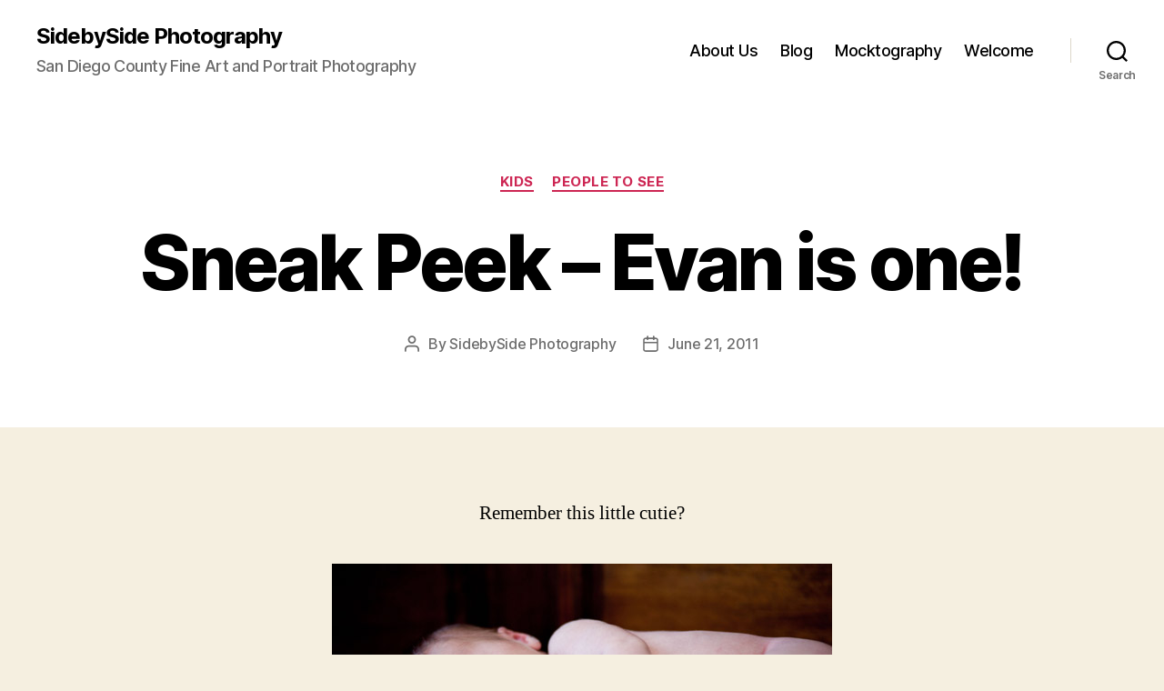

--- FILE ---
content_type: text/html; charset=UTF-8
request_url: http://sidebysidephotography.com/2011/06/21/evan-1-year-teaser/
body_size: 12843
content:
<!DOCTYPE html>

<html class="no-js" lang="en-US">

	<head>

		<meta charset="UTF-8">
		<meta name="viewport" content="width=device-width, initial-scale=1.0">

		<link rel="profile" href="https://gmpg.org/xfn/11">

		<title>Sneak Peek &#8211; Evan is one! &#8211; SidebySide Photography</title>
<meta name='robots' content='max-image-preview:large' />
<link rel="alternate" type="application/rss+xml" title="SidebySide Photography &raquo; Feed" href="http://sidebysidephotography.com/feed/" />
<link rel="alternate" type="application/rss+xml" title="SidebySide Photography &raquo; Comments Feed" href="http://sidebysidephotography.com/comments/feed/" />
<link rel="alternate" title="oEmbed (JSON)" type="application/json+oembed" href="http://sidebysidephotography.com/wp-json/oembed/1.0/embed?url=http%3A%2F%2Fsidebysidephotography.com%2F2011%2F06%2F21%2Fevan-1-year-teaser%2F" />
<link rel="alternate" title="oEmbed (XML)" type="text/xml+oembed" href="http://sidebysidephotography.com/wp-json/oembed/1.0/embed?url=http%3A%2F%2Fsidebysidephotography.com%2F2011%2F06%2F21%2Fevan-1-year-teaser%2F&#038;format=xml" />
<style id='wp-img-auto-sizes-contain-inline-css'>
img:is([sizes=auto i],[sizes^="auto," i]){contain-intrinsic-size:3000px 1500px}
/*# sourceURL=wp-img-auto-sizes-contain-inline-css */
</style>
<style id='wp-emoji-styles-inline-css'>

	img.wp-smiley, img.emoji {
		display: inline !important;
		border: none !important;
		box-shadow: none !important;
		height: 1em !important;
		width: 1em !important;
		margin: 0 0.07em !important;
		vertical-align: -0.1em !important;
		background: none !important;
		padding: 0 !important;
	}
/*# sourceURL=wp-emoji-styles-inline-css */
</style>
<style id='wp-block-library-inline-css'>
:root{--wp-block-synced-color:#7a00df;--wp-block-synced-color--rgb:122,0,223;--wp-bound-block-color:var(--wp-block-synced-color);--wp-editor-canvas-background:#ddd;--wp-admin-theme-color:#007cba;--wp-admin-theme-color--rgb:0,124,186;--wp-admin-theme-color-darker-10:#006ba1;--wp-admin-theme-color-darker-10--rgb:0,107,160.5;--wp-admin-theme-color-darker-20:#005a87;--wp-admin-theme-color-darker-20--rgb:0,90,135;--wp-admin-border-width-focus:2px}@media (min-resolution:192dpi){:root{--wp-admin-border-width-focus:1.5px}}.wp-element-button{cursor:pointer}:root .has-very-light-gray-background-color{background-color:#eee}:root .has-very-dark-gray-background-color{background-color:#313131}:root .has-very-light-gray-color{color:#eee}:root .has-very-dark-gray-color{color:#313131}:root .has-vivid-green-cyan-to-vivid-cyan-blue-gradient-background{background:linear-gradient(135deg,#00d084,#0693e3)}:root .has-purple-crush-gradient-background{background:linear-gradient(135deg,#34e2e4,#4721fb 50%,#ab1dfe)}:root .has-hazy-dawn-gradient-background{background:linear-gradient(135deg,#faaca8,#dad0ec)}:root .has-subdued-olive-gradient-background{background:linear-gradient(135deg,#fafae1,#67a671)}:root .has-atomic-cream-gradient-background{background:linear-gradient(135deg,#fdd79a,#004a59)}:root .has-nightshade-gradient-background{background:linear-gradient(135deg,#330968,#31cdcf)}:root .has-midnight-gradient-background{background:linear-gradient(135deg,#020381,#2874fc)}:root{--wp--preset--font-size--normal:16px;--wp--preset--font-size--huge:42px}.has-regular-font-size{font-size:1em}.has-larger-font-size{font-size:2.625em}.has-normal-font-size{font-size:var(--wp--preset--font-size--normal)}.has-huge-font-size{font-size:var(--wp--preset--font-size--huge)}.has-text-align-center{text-align:center}.has-text-align-left{text-align:left}.has-text-align-right{text-align:right}.has-fit-text{white-space:nowrap!important}#end-resizable-editor-section{display:none}.aligncenter{clear:both}.items-justified-left{justify-content:flex-start}.items-justified-center{justify-content:center}.items-justified-right{justify-content:flex-end}.items-justified-space-between{justify-content:space-between}.screen-reader-text{border:0;clip-path:inset(50%);height:1px;margin:-1px;overflow:hidden;padding:0;position:absolute;width:1px;word-wrap:normal!important}.screen-reader-text:focus{background-color:#ddd;clip-path:none;color:#444;display:block;font-size:1em;height:auto;left:5px;line-height:normal;padding:15px 23px 14px;text-decoration:none;top:5px;width:auto;z-index:100000}html :where(.has-border-color){border-style:solid}html :where([style*=border-top-color]){border-top-style:solid}html :where([style*=border-right-color]){border-right-style:solid}html :where([style*=border-bottom-color]){border-bottom-style:solid}html :where([style*=border-left-color]){border-left-style:solid}html :where([style*=border-width]){border-style:solid}html :where([style*=border-top-width]){border-top-style:solid}html :where([style*=border-right-width]){border-right-style:solid}html :where([style*=border-bottom-width]){border-bottom-style:solid}html :where([style*=border-left-width]){border-left-style:solid}html :where(img[class*=wp-image-]){height:auto;max-width:100%}:where(figure){margin:0 0 1em}html :where(.is-position-sticky){--wp-admin--admin-bar--position-offset:var(--wp-admin--admin-bar--height,0px)}@media screen and (max-width:600px){html :where(.is-position-sticky){--wp-admin--admin-bar--position-offset:0px}}

/*# sourceURL=wp-block-library-inline-css */
</style><style id='global-styles-inline-css'>
:root{--wp--preset--aspect-ratio--square: 1;--wp--preset--aspect-ratio--4-3: 4/3;--wp--preset--aspect-ratio--3-4: 3/4;--wp--preset--aspect-ratio--3-2: 3/2;--wp--preset--aspect-ratio--2-3: 2/3;--wp--preset--aspect-ratio--16-9: 16/9;--wp--preset--aspect-ratio--9-16: 9/16;--wp--preset--color--black: #000000;--wp--preset--color--cyan-bluish-gray: #abb8c3;--wp--preset--color--white: #ffffff;--wp--preset--color--pale-pink: #f78da7;--wp--preset--color--vivid-red: #cf2e2e;--wp--preset--color--luminous-vivid-orange: #ff6900;--wp--preset--color--luminous-vivid-amber: #fcb900;--wp--preset--color--light-green-cyan: #7bdcb5;--wp--preset--color--vivid-green-cyan: #00d084;--wp--preset--color--pale-cyan-blue: #8ed1fc;--wp--preset--color--vivid-cyan-blue: #0693e3;--wp--preset--color--vivid-purple: #9b51e0;--wp--preset--color--accent: #cd2653;--wp--preset--color--primary: #000000;--wp--preset--color--secondary: #6d6d6d;--wp--preset--color--subtle-background: #dcd7ca;--wp--preset--color--background: #f5efe0;--wp--preset--gradient--vivid-cyan-blue-to-vivid-purple: linear-gradient(135deg,rgb(6,147,227) 0%,rgb(155,81,224) 100%);--wp--preset--gradient--light-green-cyan-to-vivid-green-cyan: linear-gradient(135deg,rgb(122,220,180) 0%,rgb(0,208,130) 100%);--wp--preset--gradient--luminous-vivid-amber-to-luminous-vivid-orange: linear-gradient(135deg,rgb(252,185,0) 0%,rgb(255,105,0) 100%);--wp--preset--gradient--luminous-vivid-orange-to-vivid-red: linear-gradient(135deg,rgb(255,105,0) 0%,rgb(207,46,46) 100%);--wp--preset--gradient--very-light-gray-to-cyan-bluish-gray: linear-gradient(135deg,rgb(238,238,238) 0%,rgb(169,184,195) 100%);--wp--preset--gradient--cool-to-warm-spectrum: linear-gradient(135deg,rgb(74,234,220) 0%,rgb(151,120,209) 20%,rgb(207,42,186) 40%,rgb(238,44,130) 60%,rgb(251,105,98) 80%,rgb(254,248,76) 100%);--wp--preset--gradient--blush-light-purple: linear-gradient(135deg,rgb(255,206,236) 0%,rgb(152,150,240) 100%);--wp--preset--gradient--blush-bordeaux: linear-gradient(135deg,rgb(254,205,165) 0%,rgb(254,45,45) 50%,rgb(107,0,62) 100%);--wp--preset--gradient--luminous-dusk: linear-gradient(135deg,rgb(255,203,112) 0%,rgb(199,81,192) 50%,rgb(65,88,208) 100%);--wp--preset--gradient--pale-ocean: linear-gradient(135deg,rgb(255,245,203) 0%,rgb(182,227,212) 50%,rgb(51,167,181) 100%);--wp--preset--gradient--electric-grass: linear-gradient(135deg,rgb(202,248,128) 0%,rgb(113,206,126) 100%);--wp--preset--gradient--midnight: linear-gradient(135deg,rgb(2,3,129) 0%,rgb(40,116,252) 100%);--wp--preset--font-size--small: 18px;--wp--preset--font-size--medium: 20px;--wp--preset--font-size--large: 26.25px;--wp--preset--font-size--x-large: 42px;--wp--preset--font-size--normal: 21px;--wp--preset--font-size--larger: 32px;--wp--preset--spacing--20: 0.44rem;--wp--preset--spacing--30: 0.67rem;--wp--preset--spacing--40: 1rem;--wp--preset--spacing--50: 1.5rem;--wp--preset--spacing--60: 2.25rem;--wp--preset--spacing--70: 3.38rem;--wp--preset--spacing--80: 5.06rem;--wp--preset--shadow--natural: 6px 6px 9px rgba(0, 0, 0, 0.2);--wp--preset--shadow--deep: 12px 12px 50px rgba(0, 0, 0, 0.4);--wp--preset--shadow--sharp: 6px 6px 0px rgba(0, 0, 0, 0.2);--wp--preset--shadow--outlined: 6px 6px 0px -3px rgb(255, 255, 255), 6px 6px rgb(0, 0, 0);--wp--preset--shadow--crisp: 6px 6px 0px rgb(0, 0, 0);}:where(.is-layout-flex){gap: 0.5em;}:where(.is-layout-grid){gap: 0.5em;}body .is-layout-flex{display: flex;}.is-layout-flex{flex-wrap: wrap;align-items: center;}.is-layout-flex > :is(*, div){margin: 0;}body .is-layout-grid{display: grid;}.is-layout-grid > :is(*, div){margin: 0;}:where(.wp-block-columns.is-layout-flex){gap: 2em;}:where(.wp-block-columns.is-layout-grid){gap: 2em;}:where(.wp-block-post-template.is-layout-flex){gap: 1.25em;}:where(.wp-block-post-template.is-layout-grid){gap: 1.25em;}.has-black-color{color: var(--wp--preset--color--black) !important;}.has-cyan-bluish-gray-color{color: var(--wp--preset--color--cyan-bluish-gray) !important;}.has-white-color{color: var(--wp--preset--color--white) !important;}.has-pale-pink-color{color: var(--wp--preset--color--pale-pink) !important;}.has-vivid-red-color{color: var(--wp--preset--color--vivid-red) !important;}.has-luminous-vivid-orange-color{color: var(--wp--preset--color--luminous-vivid-orange) !important;}.has-luminous-vivid-amber-color{color: var(--wp--preset--color--luminous-vivid-amber) !important;}.has-light-green-cyan-color{color: var(--wp--preset--color--light-green-cyan) !important;}.has-vivid-green-cyan-color{color: var(--wp--preset--color--vivid-green-cyan) !important;}.has-pale-cyan-blue-color{color: var(--wp--preset--color--pale-cyan-blue) !important;}.has-vivid-cyan-blue-color{color: var(--wp--preset--color--vivid-cyan-blue) !important;}.has-vivid-purple-color{color: var(--wp--preset--color--vivid-purple) !important;}.has-black-background-color{background-color: var(--wp--preset--color--black) !important;}.has-cyan-bluish-gray-background-color{background-color: var(--wp--preset--color--cyan-bluish-gray) !important;}.has-white-background-color{background-color: var(--wp--preset--color--white) !important;}.has-pale-pink-background-color{background-color: var(--wp--preset--color--pale-pink) !important;}.has-vivid-red-background-color{background-color: var(--wp--preset--color--vivid-red) !important;}.has-luminous-vivid-orange-background-color{background-color: var(--wp--preset--color--luminous-vivid-orange) !important;}.has-luminous-vivid-amber-background-color{background-color: var(--wp--preset--color--luminous-vivid-amber) !important;}.has-light-green-cyan-background-color{background-color: var(--wp--preset--color--light-green-cyan) !important;}.has-vivid-green-cyan-background-color{background-color: var(--wp--preset--color--vivid-green-cyan) !important;}.has-pale-cyan-blue-background-color{background-color: var(--wp--preset--color--pale-cyan-blue) !important;}.has-vivid-cyan-blue-background-color{background-color: var(--wp--preset--color--vivid-cyan-blue) !important;}.has-vivid-purple-background-color{background-color: var(--wp--preset--color--vivid-purple) !important;}.has-black-border-color{border-color: var(--wp--preset--color--black) !important;}.has-cyan-bluish-gray-border-color{border-color: var(--wp--preset--color--cyan-bluish-gray) !important;}.has-white-border-color{border-color: var(--wp--preset--color--white) !important;}.has-pale-pink-border-color{border-color: var(--wp--preset--color--pale-pink) !important;}.has-vivid-red-border-color{border-color: var(--wp--preset--color--vivid-red) !important;}.has-luminous-vivid-orange-border-color{border-color: var(--wp--preset--color--luminous-vivid-orange) !important;}.has-luminous-vivid-amber-border-color{border-color: var(--wp--preset--color--luminous-vivid-amber) !important;}.has-light-green-cyan-border-color{border-color: var(--wp--preset--color--light-green-cyan) !important;}.has-vivid-green-cyan-border-color{border-color: var(--wp--preset--color--vivid-green-cyan) !important;}.has-pale-cyan-blue-border-color{border-color: var(--wp--preset--color--pale-cyan-blue) !important;}.has-vivid-cyan-blue-border-color{border-color: var(--wp--preset--color--vivid-cyan-blue) !important;}.has-vivid-purple-border-color{border-color: var(--wp--preset--color--vivid-purple) !important;}.has-vivid-cyan-blue-to-vivid-purple-gradient-background{background: var(--wp--preset--gradient--vivid-cyan-blue-to-vivid-purple) !important;}.has-light-green-cyan-to-vivid-green-cyan-gradient-background{background: var(--wp--preset--gradient--light-green-cyan-to-vivid-green-cyan) !important;}.has-luminous-vivid-amber-to-luminous-vivid-orange-gradient-background{background: var(--wp--preset--gradient--luminous-vivid-amber-to-luminous-vivid-orange) !important;}.has-luminous-vivid-orange-to-vivid-red-gradient-background{background: var(--wp--preset--gradient--luminous-vivid-orange-to-vivid-red) !important;}.has-very-light-gray-to-cyan-bluish-gray-gradient-background{background: var(--wp--preset--gradient--very-light-gray-to-cyan-bluish-gray) !important;}.has-cool-to-warm-spectrum-gradient-background{background: var(--wp--preset--gradient--cool-to-warm-spectrum) !important;}.has-blush-light-purple-gradient-background{background: var(--wp--preset--gradient--blush-light-purple) !important;}.has-blush-bordeaux-gradient-background{background: var(--wp--preset--gradient--blush-bordeaux) !important;}.has-luminous-dusk-gradient-background{background: var(--wp--preset--gradient--luminous-dusk) !important;}.has-pale-ocean-gradient-background{background: var(--wp--preset--gradient--pale-ocean) !important;}.has-electric-grass-gradient-background{background: var(--wp--preset--gradient--electric-grass) !important;}.has-midnight-gradient-background{background: var(--wp--preset--gradient--midnight) !important;}.has-small-font-size{font-size: var(--wp--preset--font-size--small) !important;}.has-medium-font-size{font-size: var(--wp--preset--font-size--medium) !important;}.has-large-font-size{font-size: var(--wp--preset--font-size--large) !important;}.has-x-large-font-size{font-size: var(--wp--preset--font-size--x-large) !important;}
/*# sourceURL=global-styles-inline-css */
</style>

<style id='classic-theme-styles-inline-css'>
/*! This file is auto-generated */
.wp-block-button__link{color:#fff;background-color:#32373c;border-radius:9999px;box-shadow:none;text-decoration:none;padding:calc(.667em + 2px) calc(1.333em + 2px);font-size:1.125em}.wp-block-file__button{background:#32373c;color:#fff;text-decoration:none}
/*# sourceURL=/wp-includes/css/classic-themes.min.css */
</style>
<link rel='stylesheet' id='twentytwenty-style-css' href='http://sidebysidephotography.com/wp-content/themes/twentytwenty/style.css?ver=3.0' media='all' />
<style id='twentytwenty-style-inline-css'>
.color-accent,.color-accent-hover:hover,.color-accent-hover:focus,:root .has-accent-color,.has-drop-cap:not(:focus):first-letter,.wp-block-button.is-style-outline,a { color: #cd2653; }blockquote,.border-color-accent,.border-color-accent-hover:hover,.border-color-accent-hover:focus { border-color: #cd2653; }button,.button,.faux-button,.wp-block-button__link,.wp-block-file .wp-block-file__button,input[type="button"],input[type="reset"],input[type="submit"],.bg-accent,.bg-accent-hover:hover,.bg-accent-hover:focus,:root .has-accent-background-color,.comment-reply-link { background-color: #cd2653; }.fill-children-accent,.fill-children-accent * { fill: #cd2653; }body,.entry-title a,:root .has-primary-color { color: #000000; }:root .has-primary-background-color { background-color: #000000; }cite,figcaption,.wp-caption-text,.post-meta,.entry-content .wp-block-archives li,.entry-content .wp-block-categories li,.entry-content .wp-block-latest-posts li,.wp-block-latest-comments__comment-date,.wp-block-latest-posts__post-date,.wp-block-embed figcaption,.wp-block-image figcaption,.wp-block-pullquote cite,.comment-metadata,.comment-respond .comment-notes,.comment-respond .logged-in-as,.pagination .dots,.entry-content hr:not(.has-background),hr.styled-separator,:root .has-secondary-color { color: #6d6d6d; }:root .has-secondary-background-color { background-color: #6d6d6d; }pre,fieldset,input,textarea,table,table *,hr { border-color: #dcd7ca; }caption,code,code,kbd,samp,.wp-block-table.is-style-stripes tbody tr:nth-child(odd),:root .has-subtle-background-background-color { background-color: #dcd7ca; }.wp-block-table.is-style-stripes { border-bottom-color: #dcd7ca; }.wp-block-latest-posts.is-grid li { border-top-color: #dcd7ca; }:root .has-subtle-background-color { color: #dcd7ca; }body:not(.overlay-header) .primary-menu > li > a,body:not(.overlay-header) .primary-menu > li > .icon,.modal-menu a,.footer-menu a, .footer-widgets a:where(:not(.wp-block-button__link)),#site-footer .wp-block-button.is-style-outline,.wp-block-pullquote:before,.singular:not(.overlay-header) .entry-header a,.archive-header a,.header-footer-group .color-accent,.header-footer-group .color-accent-hover:hover { color: #cd2653; }.social-icons a,#site-footer button:not(.toggle),#site-footer .button,#site-footer .faux-button,#site-footer .wp-block-button__link,#site-footer .wp-block-file__button,#site-footer input[type="button"],#site-footer input[type="reset"],#site-footer input[type="submit"] { background-color: #cd2653; }.header-footer-group,body:not(.overlay-header) #site-header .toggle,.menu-modal .toggle { color: #000000; }body:not(.overlay-header) .primary-menu ul { background-color: #000000; }body:not(.overlay-header) .primary-menu > li > ul:after { border-bottom-color: #000000; }body:not(.overlay-header) .primary-menu ul ul:after { border-left-color: #000000; }.site-description,body:not(.overlay-header) .toggle-inner .toggle-text,.widget .post-date,.widget .rss-date,.widget_archive li,.widget_categories li,.widget cite,.widget_pages li,.widget_meta li,.widget_nav_menu li,.powered-by-wordpress,.footer-credits .privacy-policy,.to-the-top,.singular .entry-header .post-meta,.singular:not(.overlay-header) .entry-header .post-meta a { color: #6d6d6d; }.header-footer-group pre,.header-footer-group fieldset,.header-footer-group input,.header-footer-group textarea,.header-footer-group table,.header-footer-group table *,.footer-nav-widgets-wrapper,#site-footer,.menu-modal nav *,.footer-widgets-outer-wrapper,.footer-top { border-color: #dcd7ca; }.header-footer-group table caption,body:not(.overlay-header) .header-inner .toggle-wrapper::before { background-color: #dcd7ca; }
/*# sourceURL=twentytwenty-style-inline-css */
</style>
<link rel='stylesheet' id='twentytwenty-fonts-css' href='http://sidebysidephotography.com/wp-content/themes/twentytwenty/assets/css/font-inter.css?ver=3.0' media='all' />
<link rel='stylesheet' id='twentytwenty-print-style-css' href='http://sidebysidephotography.com/wp-content/themes/twentytwenty/print.css?ver=3.0' media='print' />
<script src="http://sidebysidephotography.com/wp-content/themes/twentytwenty/assets/js/index.js?ver=3.0" id="twentytwenty-js-js" defer data-wp-strategy="defer"></script>
<link rel="https://api.w.org/" href="http://sidebysidephotography.com/wp-json/" /><link rel="alternate" title="JSON" type="application/json" href="http://sidebysidephotography.com/wp-json/wp/v2/posts/1216" /><link rel="EditURI" type="application/rsd+xml" title="RSD" href="http://sidebysidephotography.com/xmlrpc.php?rsd" />
<meta name="generator" content="WordPress 6.9" />
<link rel="canonical" href="http://sidebysidephotography.com/2011/06/21/evan-1-year-teaser/" />
<link rel='shortlink' href='http://sidebysidephotography.com/?p=1216' />
<script>
document.documentElement.className = document.documentElement.className.replace( 'no-js', 'js' );
//# sourceURL=twentytwenty_no_js_class
</script>

	</head>

	<body class="wp-singular post-template-default single single-post postid-1216 single-format-standard wp-embed-responsive wp-theme-twentytwenty singular enable-search-modal missing-post-thumbnail has-single-pagination showing-comments hide-avatars footer-top-visible">

		<a class="skip-link screen-reader-text" href="#site-content">Skip to the content</a>
		<header id="site-header" class="header-footer-group">

			<div class="header-inner section-inner">

				<div class="header-titles-wrapper">

					
						<button class="toggle search-toggle mobile-search-toggle" data-toggle-target=".search-modal" data-toggle-body-class="showing-search-modal" data-set-focus=".search-modal .search-field" aria-expanded="false">
							<span class="toggle-inner">
								<span class="toggle-icon">
									<svg class="svg-icon" aria-hidden="true" role="img" focusable="false" xmlns="http://www.w3.org/2000/svg" width="23" height="23" viewBox="0 0 23 23"><path d="M38.710696,48.0601792 L43,52.3494831 L41.3494831,54 L37.0601792,49.710696 C35.2632422,51.1481185 32.9839107,52.0076499 30.5038249,52.0076499 C24.7027226,52.0076499 20,47.3049272 20,41.5038249 C20,35.7027226 24.7027226,31 30.5038249,31 C36.3049272,31 41.0076499,35.7027226 41.0076499,41.5038249 C41.0076499,43.9839107 40.1481185,46.2632422 38.710696,48.0601792 Z M36.3875844,47.1716785 C37.8030221,45.7026647 38.6734666,43.7048964 38.6734666,41.5038249 C38.6734666,36.9918565 35.0157934,33.3341833 30.5038249,33.3341833 C25.9918565,33.3341833 22.3341833,36.9918565 22.3341833,41.5038249 C22.3341833,46.0157934 25.9918565,49.6734666 30.5038249,49.6734666 C32.7048964,49.6734666 34.7026647,48.8030221 36.1716785,47.3875844 C36.2023931,47.347638 36.2360451,47.3092237 36.2726343,47.2726343 C36.3092237,47.2360451 36.347638,47.2023931 36.3875844,47.1716785 Z" transform="translate(-20 -31)" /></svg>								</span>
								<span class="toggle-text">Search</span>
							</span>
						</button><!-- .search-toggle -->

					
					<div class="header-titles">

						<div class="site-title faux-heading"><a href="http://sidebysidephotography.com/" rel="home">SidebySide Photography</a></div><div class="site-description">San Diego County Fine Art and Portrait Photography</div><!-- .site-description -->
					</div><!-- .header-titles -->

					<button class="toggle nav-toggle mobile-nav-toggle" data-toggle-target=".menu-modal"  data-toggle-body-class="showing-menu-modal" aria-expanded="false" data-set-focus=".close-nav-toggle">
						<span class="toggle-inner">
							<span class="toggle-icon">
								<svg class="svg-icon" aria-hidden="true" role="img" focusable="false" xmlns="http://www.w3.org/2000/svg" width="26" height="7" viewBox="0 0 26 7"><path fill-rule="evenodd" d="M332.5,45 C330.567003,45 329,43.4329966 329,41.5 C329,39.5670034 330.567003,38 332.5,38 C334.432997,38 336,39.5670034 336,41.5 C336,43.4329966 334.432997,45 332.5,45 Z M342,45 C340.067003,45 338.5,43.4329966 338.5,41.5 C338.5,39.5670034 340.067003,38 342,38 C343.932997,38 345.5,39.5670034 345.5,41.5 C345.5,43.4329966 343.932997,45 342,45 Z M351.5,45 C349.567003,45 348,43.4329966 348,41.5 C348,39.5670034 349.567003,38 351.5,38 C353.432997,38 355,39.5670034 355,41.5 C355,43.4329966 353.432997,45 351.5,45 Z" transform="translate(-329 -38)" /></svg>							</span>
							<span class="toggle-text">Menu</span>
						</span>
					</button><!-- .nav-toggle -->

				</div><!-- .header-titles-wrapper -->

				<div class="header-navigation-wrapper">

					
							<nav class="primary-menu-wrapper" aria-label="Horizontal">

								<ul class="primary-menu reset-list-style">

								<li class="page_item page-item-19"><a href="http://sidebysidephotography.com/about-us/">About Us</a></li>
<li class="page_item page-item-5"><a href="http://sidebysidephotography.com/blog/">Blog</a></li>
<li class="page_item page-item-2370"><a href="http://sidebysidephotography.com/mocktography/">Mocktography</a></li>
<li class="page_item page-item-7"><a href="http://sidebysidephotography.com/">Welcome</a></li>

								</ul>

							</nav><!-- .primary-menu-wrapper -->

						
						<div class="header-toggles hide-no-js">

						
							<div class="toggle-wrapper search-toggle-wrapper">

								<button class="toggle search-toggle desktop-search-toggle" data-toggle-target=".search-modal" data-toggle-body-class="showing-search-modal" data-set-focus=".search-modal .search-field" aria-expanded="false">
									<span class="toggle-inner">
										<svg class="svg-icon" aria-hidden="true" role="img" focusable="false" xmlns="http://www.w3.org/2000/svg" width="23" height="23" viewBox="0 0 23 23"><path d="M38.710696,48.0601792 L43,52.3494831 L41.3494831,54 L37.0601792,49.710696 C35.2632422,51.1481185 32.9839107,52.0076499 30.5038249,52.0076499 C24.7027226,52.0076499 20,47.3049272 20,41.5038249 C20,35.7027226 24.7027226,31 30.5038249,31 C36.3049272,31 41.0076499,35.7027226 41.0076499,41.5038249 C41.0076499,43.9839107 40.1481185,46.2632422 38.710696,48.0601792 Z M36.3875844,47.1716785 C37.8030221,45.7026647 38.6734666,43.7048964 38.6734666,41.5038249 C38.6734666,36.9918565 35.0157934,33.3341833 30.5038249,33.3341833 C25.9918565,33.3341833 22.3341833,36.9918565 22.3341833,41.5038249 C22.3341833,46.0157934 25.9918565,49.6734666 30.5038249,49.6734666 C32.7048964,49.6734666 34.7026647,48.8030221 36.1716785,47.3875844 C36.2023931,47.347638 36.2360451,47.3092237 36.2726343,47.2726343 C36.3092237,47.2360451 36.347638,47.2023931 36.3875844,47.1716785 Z" transform="translate(-20 -31)" /></svg>										<span class="toggle-text">Search</span>
									</span>
								</button><!-- .search-toggle -->

							</div>

							
						</div><!-- .header-toggles -->
						
				</div><!-- .header-navigation-wrapper -->

			</div><!-- .header-inner -->

			<div class="search-modal cover-modal header-footer-group" data-modal-target-string=".search-modal" role="dialog" aria-modal="true" aria-label="Search">

	<div class="search-modal-inner modal-inner">

		<div class="section-inner">

			<form role="search" aria-label="Search for:" method="get" class="search-form" action="http://sidebysidephotography.com/">
	<label for="search-form-1">
		<span class="screen-reader-text">
			Search for:		</span>
		<input type="search" id="search-form-1" class="search-field" placeholder="Search &hellip;" value="" name="s" />
	</label>
	<input type="submit" class="search-submit" value="Search" />
</form>

			<button class="toggle search-untoggle close-search-toggle fill-children-current-color" data-toggle-target=".search-modal" data-toggle-body-class="showing-search-modal" data-set-focus=".search-modal .search-field">
				<span class="screen-reader-text">
					Close search				</span>
				<svg class="svg-icon" aria-hidden="true" role="img" focusable="false" xmlns="http://www.w3.org/2000/svg" width="16" height="16" viewBox="0 0 16 16"><polygon fill="" fill-rule="evenodd" points="6.852 7.649 .399 1.195 1.445 .149 7.899 6.602 14.352 .149 15.399 1.195 8.945 7.649 15.399 14.102 14.352 15.149 7.899 8.695 1.445 15.149 .399 14.102" /></svg>			</button><!-- .search-toggle -->

		</div><!-- .section-inner -->

	</div><!-- .search-modal-inner -->

</div><!-- .menu-modal -->

		</header><!-- #site-header -->

		
<div class="menu-modal cover-modal header-footer-group" data-modal-target-string=".menu-modal">

	<div class="menu-modal-inner modal-inner">

		<div class="menu-wrapper section-inner">

			<div class="menu-top">

				<button class="toggle close-nav-toggle fill-children-current-color" data-toggle-target=".menu-modal" data-toggle-body-class="showing-menu-modal" data-set-focus=".menu-modal">
					<span class="toggle-text">Close Menu</span>
					<svg class="svg-icon" aria-hidden="true" role="img" focusable="false" xmlns="http://www.w3.org/2000/svg" width="16" height="16" viewBox="0 0 16 16"><polygon fill="" fill-rule="evenodd" points="6.852 7.649 .399 1.195 1.445 .149 7.899 6.602 14.352 .149 15.399 1.195 8.945 7.649 15.399 14.102 14.352 15.149 7.899 8.695 1.445 15.149 .399 14.102" /></svg>				</button><!-- .nav-toggle -->

				
					<nav class="mobile-menu" aria-label="Mobile">

						<ul class="modal-menu reset-list-style">

						<li class="page_item page-item-19"><div class="ancestor-wrapper"><a href="http://sidebysidephotography.com/about-us/">About Us</a></div><!-- .ancestor-wrapper --></li>
<li class="page_item page-item-5"><div class="ancestor-wrapper"><a href="http://sidebysidephotography.com/blog/">Blog</a></div><!-- .ancestor-wrapper --></li>
<li class="page_item page-item-2370"><div class="ancestor-wrapper"><a href="http://sidebysidephotography.com/mocktography/">Mocktography</a></div><!-- .ancestor-wrapper --></li>
<li class="page_item page-item-7"><div class="ancestor-wrapper"><a href="http://sidebysidephotography.com/">Welcome</a></div><!-- .ancestor-wrapper --></li>

						</ul>

					</nav>

					
			</div><!-- .menu-top -->

			<div class="menu-bottom">

				
			</div><!-- .menu-bottom -->

		</div><!-- .menu-wrapper -->

	</div><!-- .menu-modal-inner -->

</div><!-- .menu-modal -->

<main id="site-content">

	
<article class="post-1216 post type-post status-publish format-standard hentry category-kids-people-to-see category-people-to-see" id="post-1216">

	
<header class="entry-header has-text-align-center header-footer-group">

	<div class="entry-header-inner section-inner medium">

		
			<div class="entry-categories">
				<span class="screen-reader-text">
					Categories				</span>
				<div class="entry-categories-inner">
					<a href="http://sidebysidephotography.com/category/people-to-see/kids-people-to-see/" rel="category tag">kids</a> <a href="http://sidebysidephotography.com/category/people-to-see/" rel="category tag">people to see</a>				</div><!-- .entry-categories-inner -->
			</div><!-- .entry-categories -->

			<h1 class="entry-title">Sneak Peek &#8211; Evan is one!</h1>
		<div class="post-meta-wrapper post-meta-single post-meta-single-top">

			<ul class="post-meta">

									<li class="post-author meta-wrapper">
						<span class="meta-icon">
							<span class="screen-reader-text">
								Post author							</span>
							<svg class="svg-icon" aria-hidden="true" role="img" focusable="false" xmlns="http://www.w3.org/2000/svg" width="18" height="20" viewBox="0 0 18 20"><path fill="" d="M18,19 C18,19.5522847 17.5522847,20 17,20 C16.4477153,20 16,19.5522847 16,19 L16,17 C16,15.3431458 14.6568542,14 13,14 L5,14 C3.34314575,14 2,15.3431458 2,17 L2,19 C2,19.5522847 1.55228475,20 1,20 C0.44771525,20 0,19.5522847 0,19 L0,17 C0,14.2385763 2.23857625,12 5,12 L13,12 C15.7614237,12 18,14.2385763 18,17 L18,19 Z M9,10 C6.23857625,10 4,7.76142375 4,5 C4,2.23857625 6.23857625,0 9,0 C11.7614237,0 14,2.23857625 14,5 C14,7.76142375 11.7614237,10 9,10 Z M9,8 C10.6568542,8 12,6.65685425 12,5 C12,3.34314575 10.6568542,2 9,2 C7.34314575,2 6,3.34314575 6,5 C6,6.65685425 7.34314575,8 9,8 Z" /></svg>						</span>
						<span class="meta-text">
							By <a href="http://sidebysidephotography.com/author/sidebyside-photography/">SidebySide Photography</a>						</span>
					</li>
										<li class="post-date meta-wrapper">
						<span class="meta-icon">
							<span class="screen-reader-text">
								Post date							</span>
							<svg class="svg-icon" aria-hidden="true" role="img" focusable="false" xmlns="http://www.w3.org/2000/svg" width="18" height="19" viewBox="0 0 18 19"><path fill="" d="M4.60069444,4.09375 L3.25,4.09375 C2.47334957,4.09375 1.84375,4.72334957 1.84375,5.5 L1.84375,7.26736111 L16.15625,7.26736111 L16.15625,5.5 C16.15625,4.72334957 15.5266504,4.09375 14.75,4.09375 L13.3993056,4.09375 L13.3993056,4.55555556 C13.3993056,5.02154581 13.0215458,5.39930556 12.5555556,5.39930556 C12.0895653,5.39930556 11.7118056,5.02154581 11.7118056,4.55555556 L11.7118056,4.09375 L6.28819444,4.09375 L6.28819444,4.55555556 C6.28819444,5.02154581 5.9104347,5.39930556 5.44444444,5.39930556 C4.97845419,5.39930556 4.60069444,5.02154581 4.60069444,4.55555556 L4.60069444,4.09375 Z M6.28819444,2.40625 L11.7118056,2.40625 L11.7118056,1 C11.7118056,0.534009742 12.0895653,0.15625 12.5555556,0.15625 C13.0215458,0.15625 13.3993056,0.534009742 13.3993056,1 L13.3993056,2.40625 L14.75,2.40625 C16.4586309,2.40625 17.84375,3.79136906 17.84375,5.5 L17.84375,15.875 C17.84375,17.5836309 16.4586309,18.96875 14.75,18.96875 L3.25,18.96875 C1.54136906,18.96875 0.15625,17.5836309 0.15625,15.875 L0.15625,5.5 C0.15625,3.79136906 1.54136906,2.40625 3.25,2.40625 L4.60069444,2.40625 L4.60069444,1 C4.60069444,0.534009742 4.97845419,0.15625 5.44444444,0.15625 C5.9104347,0.15625 6.28819444,0.534009742 6.28819444,1 L6.28819444,2.40625 Z M1.84375,8.95486111 L1.84375,15.875 C1.84375,16.6516504 2.47334957,17.28125 3.25,17.28125 L14.75,17.28125 C15.5266504,17.28125 16.15625,16.6516504 16.15625,15.875 L16.15625,8.95486111 L1.84375,8.95486111 Z" /></svg>						</span>
						<span class="meta-text">
							<a href="http://sidebysidephotography.com/2011/06/21/evan-1-year-teaser/">June 21, 2011</a>
						</span>
					</li>
					
			</ul><!-- .post-meta -->

		</div><!-- .post-meta-wrapper -->

		
	</div><!-- .entry-header-inner -->

</header><!-- .entry-header -->

	<div class="post-inner thin ">

		<div class="entry-content">

			<p style="text-align: center;">Remember this little cutie?</p>
<p style="text-align: center;"><img fetchpriority="high" decoding="async" class="p3-insert-all size-full aligncenter" title="undefined" src="http://sidebysidephotography.com/wp-content/uploads/2011/06/IMG_7325.jpg" alt="undefined" width="550" height="367" /></p>
<p style="text-align: center;">Well he is one year old today! Happy birthday little guy, more to come!!!</p>
<p><img decoding="async" class="alignnone size-full wp-image-1218 aligncenter" title="_MG_2252" src="http://sidebysidephotography.com/wp-content/uploads/2011/06/MG_2252.jpg" alt="" width="367" height="550" srcset="http://sidebysidephotography.com/wp-content/uploads/2011/06/MG_2252.jpg 367w, http://sidebysidephotography.com/wp-content/uploads/2011/06/MG_2252-200x300.jpg 200w" sizes="(max-width: 367px) 100vw, 367px" /></p>

		</div><!-- .entry-content -->

	</div><!-- .post-inner -->

	<div class="section-inner">
		
	</div><!-- .section-inner -->

	
	<nav class="pagination-single section-inner" aria-label="Post">

		<hr class="styled-separator is-style-wide" aria-hidden="true" />

		<div class="pagination-single-inner">

			
				<a class="previous-post" href="http://sidebysidephotography.com/2011/06/10/the-geary-family-san-diego-family-photography/">
					<span class="arrow" aria-hidden="true">&larr;</span>
					<span class="title"><span class="title-inner">The Geary Family &#8211; San Diego Family Photography</span></span>
				</a>

				
				<a class="next-post" href="http://sidebysidephotography.com/2011/07/04/sneak-peek-erin-christian-san-diego-wedding-photography/">
					<span class="arrow" aria-hidden="true">&rarr;</span>
						<span class="title"><span class="title-inner">Sneak Peek &#8211; Erin &#038; Christian &#8211; San Diego Wedding Photography</span></span>
				</a>
				
		</div><!-- .pagination-single-inner -->

		<hr class="styled-separator is-style-wide" aria-hidden="true" />

	</nav><!-- .pagination-single -->

	
</article><!-- .post -->

</main><!-- #site-content -->


	<div class="footer-nav-widgets-wrapper header-footer-group">

		<div class="footer-inner section-inner">

			
			
				<aside class="footer-widgets-outer-wrapper">

					<div class="footer-widgets-wrapper">

						
						
							<div class="footer-widgets column-two grid-item">
								<div class="widget widget_search"><div class="widget-content"><h2 class="widget-title subheading heading-size-3">Search</h2><form role="search"  method="get" class="search-form" action="http://sidebysidephotography.com/">
	<label for="search-form-2">
		<span class="screen-reader-text">
			Search for:		</span>
		<input type="search" id="search-form-2" class="search-field" placeholder="Search &hellip;" value="" name="s" />
	</label>
	<input type="submit" class="search-submit" value="Search" />
</form>
</div></div><div class="widget widget_links"><div class="widget-content"><h2 class="widget-title subheading heading-size-3">Blogroll</h2>
	<ul class='xoxo blogroll'>
<li><a href="http://codex.wordpress.org/">Documentation</a></li>
<li><a href="http://wordpress.org/extend/plugins/">Plugins</a></li>
<li><a href="http://wordpress.org/extend/ideas/">Suggest Ideas</a></li>
<li><a href="http://wordpress.org/support/">Support Forum</a></li>
<li><a href="http://wordpress.org/extend/themes/">Themes</a></li>
<li><a href="http://wordpress.org/news/">WordPress Blog</a></li>
<li><a href="http://planet.wordpress.org/">WordPress Planet</a></li>

	</ul>
</div></div>
<div class="widget widget_archive"><div class="widget-content"><h2 class="widget-title subheading heading-size-3">Archives</h2><nav aria-label="Archives">
			<ul>
					<li><a href='http://sidebysidephotography.com/2015/02/'>February 2015</a></li>
	<li><a href='http://sidebysidephotography.com/2015/01/'>January 2015</a></li>
	<li><a href='http://sidebysidephotography.com/2014/11/'>November 2014</a></li>
	<li><a href='http://sidebysidephotography.com/2014/10/'>October 2014</a></li>
	<li><a href='http://sidebysidephotography.com/2014/07/'>July 2014</a></li>
	<li><a href='http://sidebysidephotography.com/2014/04/'>April 2014</a></li>
	<li><a href='http://sidebysidephotography.com/2014/03/'>March 2014</a></li>
	<li><a href='http://sidebysidephotography.com/2014/02/'>February 2014</a></li>
	<li><a href='http://sidebysidephotography.com/2014/01/'>January 2014</a></li>
	<li><a href='http://sidebysidephotography.com/2013/12/'>December 2013</a></li>
	<li><a href='http://sidebysidephotography.com/2013/10/'>October 2013</a></li>
	<li><a href='http://sidebysidephotography.com/2013/09/'>September 2013</a></li>
	<li><a href='http://sidebysidephotography.com/2013/08/'>August 2013</a></li>
	<li><a href='http://sidebysidephotography.com/2013/07/'>July 2013</a></li>
	<li><a href='http://sidebysidephotography.com/2013/06/'>June 2013</a></li>
	<li><a href='http://sidebysidephotography.com/2013/05/'>May 2013</a></li>
	<li><a href='http://sidebysidephotography.com/2013/04/'>April 2013</a></li>
	<li><a href='http://sidebysidephotography.com/2013/03/'>March 2013</a></li>
	<li><a href='http://sidebysidephotography.com/2013/02/'>February 2013</a></li>
	<li><a href='http://sidebysidephotography.com/2013/01/'>January 2013</a></li>
	<li><a href='http://sidebysidephotography.com/2012/12/'>December 2012</a></li>
	<li><a href='http://sidebysidephotography.com/2012/11/'>November 2012</a></li>
	<li><a href='http://sidebysidephotography.com/2012/10/'>October 2012</a></li>
	<li><a href='http://sidebysidephotography.com/2012/09/'>September 2012</a></li>
	<li><a href='http://sidebysidephotography.com/2012/08/'>August 2012</a></li>
	<li><a href='http://sidebysidephotography.com/2012/07/'>July 2012</a></li>
	<li><a href='http://sidebysidephotography.com/2012/06/'>June 2012</a></li>
	<li><a href='http://sidebysidephotography.com/2012/05/'>May 2012</a></li>
	<li><a href='http://sidebysidephotography.com/2012/04/'>April 2012</a></li>
	<li><a href='http://sidebysidephotography.com/2012/03/'>March 2012</a></li>
	<li><a href='http://sidebysidephotography.com/2012/02/'>February 2012</a></li>
	<li><a href='http://sidebysidephotography.com/2012/01/'>January 2012</a></li>
	<li><a href='http://sidebysidephotography.com/2011/12/'>December 2011</a></li>
	<li><a href='http://sidebysidephotography.com/2011/10/'>October 2011</a></li>
	<li><a href='http://sidebysidephotography.com/2011/09/'>September 2011</a></li>
	<li><a href='http://sidebysidephotography.com/2011/08/'>August 2011</a></li>
	<li><a href='http://sidebysidephotography.com/2011/07/'>July 2011</a></li>
	<li><a href='http://sidebysidephotography.com/2011/06/'>June 2011</a></li>
	<li><a href='http://sidebysidephotography.com/2011/05/'>May 2011</a></li>
	<li><a href='http://sidebysidephotography.com/2011/04/'>April 2011</a></li>
	<li><a href='http://sidebysidephotography.com/2011/03/'>March 2011</a></li>
	<li><a href='http://sidebysidephotography.com/2011/02/'>February 2011</a></li>
	<li><a href='http://sidebysidephotography.com/2011/01/'>January 2011</a></li>
	<li><a href='http://sidebysidephotography.com/2010/12/'>December 2010</a></li>
	<li><a href='http://sidebysidephotography.com/2010/11/'>November 2010</a></li>
	<li><a href='http://sidebysidephotography.com/2010/10/'>October 2010</a></li>
	<li><a href='http://sidebysidephotography.com/2010/09/'>September 2010</a></li>
	<li><a href='http://sidebysidephotography.com/2010/08/'>August 2010</a></li>
	<li><a href='http://sidebysidephotography.com/2010/07/'>July 2010</a></li>
	<li><a href='http://sidebysidephotography.com/2010/06/'>June 2010</a></li>
	<li><a href='http://sidebysidephotography.com/2010/05/'>May 2010</a></li>
	<li><a href='http://sidebysidephotography.com/2010/04/'>April 2010</a></li>
	<li><a href='http://sidebysidephotography.com/2010/03/'>March 2010</a></li>
	<li><a href='http://sidebysidephotography.com/2009/09/'>September 2009</a></li>
	<li><a href='http://sidebysidephotography.com/2009/08/'>August 2009</a></li>
	<li><a href='http://sidebysidephotography.com/2009/07/'>July 2009</a></li>
	<li><a href='http://sidebysidephotography.com/2009/06/'>June 2009</a></li>
	<li><a href='http://sidebysidephotography.com/2009/05/'>May 2009</a></li>
	<li><a href='http://sidebysidephotography.com/2009/04/'>April 2009</a></li>
	<li><a href='http://sidebysidephotography.com/2009/03/'>March 2009</a></li>
	<li><a href='http://sidebysidephotography.com/2009/02/'>February 2009</a></li>
	<li><a href='http://sidebysidephotography.com/2009/01/'>January 2009</a></li>
	<li><a href='http://sidebysidephotography.com/2008/12/'>December 2008</a></li>
	<li><a href='http://sidebysidephotography.com/2008/11/'>November 2008</a></li>
	<li><a href='http://sidebysidephotography.com/2008/10/'>October 2008</a></li>
	<li><a href='http://sidebysidephotography.com/2008/09/'>September 2008</a></li>
	<li><a href='http://sidebysidephotography.com/2008/08/'>August 2008</a></li>
	<li><a href='http://sidebysidephotography.com/2008/07/'>July 2008</a></li>
	<li><a href='http://sidebysidephotography.com/2008/06/'>June 2008</a></li>
	<li><a href='http://sidebysidephotography.com/2008/03/'>March 2008</a></li>
	<li><a href='http://sidebysidephotography.com/2008/02/'>February 2008</a></li>
	<li><a href='http://sidebysidephotography.com/2008/01/'>January 2008</a></li>
			</ul>

			</nav></div></div><div class="widget widget_categories"><div class="widget-content"><h2 class="widget-title subheading heading-size-3">Categories</h2><nav aria-label="Categories">
			<ul>
					<li class="cat-item cat-item-291"><a href="http://sidebysidephotography.com/category/places-to-go/africa/">africa</a>
</li>
	<li class="cat-item cat-item-90"><a href="http://sidebysidephotography.com/category/places-to-go/asia/">asia</a>
</li>
	<li class="cat-item cat-item-92"><a href="http://sidebysidephotography.com/category/places-to-go/california/">california</a>
</li>
	<li class="cat-item cat-item-88"><a href="http://sidebysidephotography.com/category/things-to-do/celebrate/">celebrate</a>
</li>
	<li class="cat-item cat-item-77"><a href="http://sidebysidephotography.com/category/people-to-see/couples/">couples</a>
</li>
	<li class="cat-item cat-item-85"><a href="http://sidebysidephotography.com/category/things-to-do/craft/">craft</a>
</li>
	<li class="cat-item cat-item-84"><a href="http://sidebysidephotography.com/category/things-to-do/eat/">eat</a>
</li>
	<li class="cat-item cat-item-91"><a href="http://sidebysidephotography.com/category/places-to-go/europe/">europe</a>
</li>
	<li class="cat-item cat-item-89"><a href="http://sidebysidephotography.com/category/people-to-see/events-people-to-see/">events</a>
</li>
	<li class="cat-item cat-item-78"><a href="http://sidebysidephotography.com/category/people-to-see/families-people-to-see/">families</a>
</li>
	<li class="cat-item cat-item-79"><a href="http://sidebysidephotography.com/category/people-to-see/infants-people-to-see/">infants</a>
</li>
	<li class="cat-item cat-item-81"><a href="http://sidebysidephotography.com/category/people-to-see/kids-people-to-see/">kids</a>
</li>
	<li class="cat-item cat-item-80"><a href="http://sidebysidephotography.com/category/people-to-see/maternity-people-to-see/">maternity</a>
</li>
	<li class="cat-item cat-item-160"><a href="http://sidebysidephotography.com/category/things-to-do/mock/">mock</a>
</li>
	<li class="cat-item cat-item-155"><a href="http://sidebysidephotography.com/category/things-to-do/nest/">nest</a>
</li>
	<li class="cat-item cat-item-94"><a href="http://sidebysidephotography.com/category/places-to-go/oceania/">oceania</a>
</li>
	<li class="cat-item cat-item-76"><a href="http://sidebysidephotography.com/category/people-to-see/">people to see</a>
</li>
	<li class="cat-item cat-item-74"><a href="http://sidebysidephotography.com/category/places-to-go/">places to go</a>
</li>
	<li class="cat-item cat-item-87"><a href="http://sidebysidephotography.com/category/things-to-do/play/">play</a>
</li>
	<li class="cat-item cat-item-86"><a href="http://sidebysidephotography.com/category/stories-to-tell/reminisce/">reminisce</a>
</li>
	<li class="cat-item cat-item-93"><a href="http://sidebysidephotography.com/category/places-to-go/stateside/">stateside</a>
</li>
	<li class="cat-item cat-item-268"><a href="http://sidebysidephotography.com/category/stories-to-tell/">stories to tell</a>
</li>
	<li class="cat-item cat-item-75"><a href="http://sidebysidephotography.com/category/things-to-do/">things to do</a>
</li>
			</ul>

			</nav></div></div><div class="widget widget_meta"><div class="widget-content"><h2 class="widget-title subheading heading-size-3">Meta</h2><nav aria-label="Meta">
		<ul>
						<li><a href="http://sidebysidephotography.com/wp-login.php">Log in</a></li>
			<li><a href="http://sidebysidephotography.com/feed/">Entries feed</a></li>
			<li><a href="http://sidebysidephotography.com/comments/feed/">Comments feed</a></li>

			<li><a href="https://wordpress.org/">WordPress.org</a></li>
		</ul>

		</nav></div></div>							</div>

						
					</div><!-- .footer-widgets-wrapper -->

				</aside><!-- .footer-widgets-outer-wrapper -->

			
		</div><!-- .footer-inner -->

	</div><!-- .footer-nav-widgets-wrapper -->

	
			<footer id="site-footer" class="header-footer-group">

				<div class="section-inner">

					<div class="footer-credits">

						<p class="footer-copyright">&copy;
							2026							<a href="http://sidebysidephotography.com/">SidebySide Photography</a>
						</p><!-- .footer-copyright -->

						
						<p class="powered-by-wordpress">
							<a href="https://wordpress.org/">
								Powered by WordPress							</a>
						</p><!-- .powered-by-wordpress -->

					</div><!-- .footer-credits -->

					<a class="to-the-top" href="#site-header">
						<span class="to-the-top-long">
							To the top <span class="arrow" aria-hidden="true">&uarr;</span>						</span><!-- .to-the-top-long -->
						<span class="to-the-top-short">
							Up <span class="arrow" aria-hidden="true">&uarr;</span>						</span><!-- .to-the-top-short -->
					</a><!-- .to-the-top -->

				</div><!-- .section-inner -->

			</footer><!-- #site-footer -->

		<script type="speculationrules">
{"prefetch":[{"source":"document","where":{"and":[{"href_matches":"/*"},{"not":{"href_matches":["/wp-*.php","/wp-admin/*","/wp-content/uploads/*","/wp-content/*","/wp-content/plugins/*","/wp-content/themes/twentytwenty/*","/*\\?(.+)"]}},{"not":{"selector_matches":"a[rel~=\"nofollow\"]"}},{"not":{"selector_matches":".no-prefetch, .no-prefetch a"}}]},"eagerness":"conservative"}]}
</script>
<script id="wp-emoji-settings" type="application/json">
{"baseUrl":"https://s.w.org/images/core/emoji/17.0.2/72x72/","ext":".png","svgUrl":"https://s.w.org/images/core/emoji/17.0.2/svg/","svgExt":".svg","source":{"concatemoji":"http://sidebysidephotography.com/wp-includes/js/wp-emoji-release.min.js?ver=6.9"}}
</script>
<script type="module">
/*! This file is auto-generated */
const a=JSON.parse(document.getElementById("wp-emoji-settings").textContent),o=(window._wpemojiSettings=a,"wpEmojiSettingsSupports"),s=["flag","emoji"];function i(e){try{var t={supportTests:e,timestamp:(new Date).valueOf()};sessionStorage.setItem(o,JSON.stringify(t))}catch(e){}}function c(e,t,n){e.clearRect(0,0,e.canvas.width,e.canvas.height),e.fillText(t,0,0);t=new Uint32Array(e.getImageData(0,0,e.canvas.width,e.canvas.height).data);e.clearRect(0,0,e.canvas.width,e.canvas.height),e.fillText(n,0,0);const a=new Uint32Array(e.getImageData(0,0,e.canvas.width,e.canvas.height).data);return t.every((e,t)=>e===a[t])}function p(e,t){e.clearRect(0,0,e.canvas.width,e.canvas.height),e.fillText(t,0,0);var n=e.getImageData(16,16,1,1);for(let e=0;e<n.data.length;e++)if(0!==n.data[e])return!1;return!0}function u(e,t,n,a){switch(t){case"flag":return n(e,"\ud83c\udff3\ufe0f\u200d\u26a7\ufe0f","\ud83c\udff3\ufe0f\u200b\u26a7\ufe0f")?!1:!n(e,"\ud83c\udde8\ud83c\uddf6","\ud83c\udde8\u200b\ud83c\uddf6")&&!n(e,"\ud83c\udff4\udb40\udc67\udb40\udc62\udb40\udc65\udb40\udc6e\udb40\udc67\udb40\udc7f","\ud83c\udff4\u200b\udb40\udc67\u200b\udb40\udc62\u200b\udb40\udc65\u200b\udb40\udc6e\u200b\udb40\udc67\u200b\udb40\udc7f");case"emoji":return!a(e,"\ud83e\u1fac8")}return!1}function f(e,t,n,a){let r;const o=(r="undefined"!=typeof WorkerGlobalScope&&self instanceof WorkerGlobalScope?new OffscreenCanvas(300,150):document.createElement("canvas")).getContext("2d",{willReadFrequently:!0}),s=(o.textBaseline="top",o.font="600 32px Arial",{});return e.forEach(e=>{s[e]=t(o,e,n,a)}),s}function r(e){var t=document.createElement("script");t.src=e,t.defer=!0,document.head.appendChild(t)}a.supports={everything:!0,everythingExceptFlag:!0},new Promise(t=>{let n=function(){try{var e=JSON.parse(sessionStorage.getItem(o));if("object"==typeof e&&"number"==typeof e.timestamp&&(new Date).valueOf()<e.timestamp+604800&&"object"==typeof e.supportTests)return e.supportTests}catch(e){}return null}();if(!n){if("undefined"!=typeof Worker&&"undefined"!=typeof OffscreenCanvas&&"undefined"!=typeof URL&&URL.createObjectURL&&"undefined"!=typeof Blob)try{var e="postMessage("+f.toString()+"("+[JSON.stringify(s),u.toString(),c.toString(),p.toString()].join(",")+"));",a=new Blob([e],{type:"text/javascript"});const r=new Worker(URL.createObjectURL(a),{name:"wpTestEmojiSupports"});return void(r.onmessage=e=>{i(n=e.data),r.terminate(),t(n)})}catch(e){}i(n=f(s,u,c,p))}t(n)}).then(e=>{for(const n in e)a.supports[n]=e[n],a.supports.everything=a.supports.everything&&a.supports[n],"flag"!==n&&(a.supports.everythingExceptFlag=a.supports.everythingExceptFlag&&a.supports[n]);var t;a.supports.everythingExceptFlag=a.supports.everythingExceptFlag&&!a.supports.flag,a.supports.everything||((t=a.source||{}).concatemoji?r(t.concatemoji):t.wpemoji&&t.twemoji&&(r(t.twemoji),r(t.wpemoji)))});
//# sourceURL=http://sidebysidephotography.com/wp-includes/js/wp-emoji-loader.min.js
</script>

	</body>
</html>
